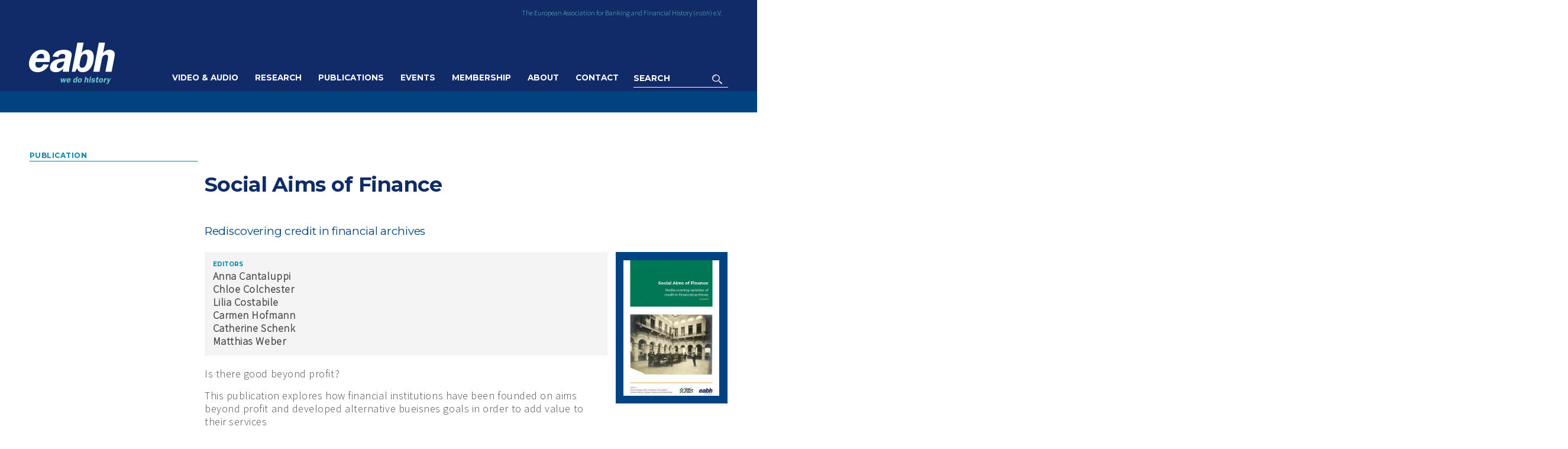

--- FILE ---
content_type: text/css
request_url: http://bankinghistory.org/wp-content/themes/eabh2/style.css
body_size: 11818
content:
/*!
Theme Name: EABH custom theme v2
Theme URI: http://www.armanios.co.uk
Description: EABH theme
Author: Andrew Armanios
Version: 2.0.0
Tags: custom, EABH
*/@import url(https://fonts.googleapis.com/css?family=Source+Sans+Pro:300,300italic|Montserrat:400,400i,700,700i&display=swap);*{margin:0;padding:0;outline:0}body{font-size:100%}a:active,a:hover{outline:0}a img{border:none}article,aside,details,figcaption,figure,footer,header,main,menu,nav,section{display:block}table{border-collapse:collapse;border-spacing:0}input,option,select{-webkit-appearance:none;border-radius:0;border:none}.alignleft{float:left;margin:0 10px 10px 0}.alignright{float:right;margin:0 0 10px 10px}.aligncenter{display:block;margin:20px auto}.alignnone{margin:20px auto!important;display:block;width:auto!important}@media only screen and (min-width:701px){.alignnone{margin:30px auto!important}}@media only screen and (min-width:901px){.alignnone{margin:40px auto!important}}.user_content #programme td,.user_content p{margin-bottom:10px;font:.75em "Source Sans Pro",Arial,Helvetica,sans-serif;font-weight:300;font-stretch:normal;line-height:1.2727272727em;color:#4c4c4e;vertical-align:top}.user_content #programme td.bold,.user_content p.bold{font-weight:700}.user_content .no_margin{margin-bottom:0}.user_content .margin_top{margin-top:25px}.user_content a:not(.btn_more){color:#102b67}.user_content a:not(.btn_more):hover{color:#0084ab}.user_content img{height:auto!important}.user_content table{table-layout:fixed}.user_content th{text-align:left}.user_content blockquote{padding:0 10px}.user_content ol,.user_content ul{margin:10px 0}.user_content li{margin-bottom:5px;font:.75em "Source Sans Pro",Arial,Helvetica,sans-serif;font-weight:300;font-stretch:normal;line-height:1.2727272727em;color:#4c4c4e}.user_content ol li,.user_content ul li{margin-left:17px}.user_content strong{font-weight:700}.user_content em{font-style:italic}.user_content del{text-decoration:line-through}@media only screen and (min-width:701px){.user_content #programme td,.user_content li,.user_content p{font-size:.8125em;line-height:1.1538461538em}}@media only screen and (min-width:1151px){.user_content #programme td,.user_content li,.user_content p{margin-bottom:15px;font-size:1.125em;line-height:1.2222222222em;letter-spacing:.03em}.user_content li{margin-bottom:5px}}.norm_heads h1{margin-bottom:15px;font:1.25em Montserrat,Arial,Helvetica,sans-serif;font-weight:700;font-stretch:normal;line-height:1.1em;letter-spacing:-.02em;color:#102c68}.norm_heads h2{margin-top:25px;margin-bottom:10px;font:1.125em Montserrat,Arial,Helvetica,sans-serif;font-weight:700;font-stretch:normal;line-height:1.1111111111em;color:#004381}.norm_heads h3,.norm_heads th{margin-top:15px;margin-bottom:3px;font:.875em Montserrat,Arial,Helvetica,sans-serif;font-weight:400;font-stretch:normal;line-height:1.1428571429em;letter-spacing:-.015em;color:#004381}.norm_heads th{margin-bottom:0;font-weight:700}@media only screen and (min-width:701px){.norm_heads h1{margin-bottom:30px;font-size:1.5em;line-height:1.0833333333em}.norm_heads h2{margin-top:30px;font-size:1.25em}.norm_heads h3{margin-bottom:5px;font-size:.875em}}@media only screen and (min-width:1151px){.norm_heads h1{margin-bottom:50px;font-size:2.1875em;line-height:1.0571428571em}.norm_heads h2{margin-top:40px;margin-bottom:15px;font-size:1.6875em;line-height:1.1111111111em}.norm_heads h3,.norm_heads th{margin-top:20px;font-size:1.1875em}.norm_heads th{margin-bottom:0}}.smaller_heads h1{margin-bottom:15px;font:1.25em Montserrat,Arial,Helvetica,sans-serif;font-weight:700;font-stretch:normal;line-height:1.1em;letter-spacing:-.02em;color:#102c68}.smaller_heads h2{margin-top:25px;margin-bottom:10px;font:1em Montserrat,Arial,Helvetica,sans-serif;font-weight:700;font-stretch:normal;line-height:1.125em;color:#004381}.smaller_heads h3,.smaller_heads th{margin-top:15px;margin-bottom:3px;font:.75em Montserrat,Arial,Helvetica,sans-serif;font-weight:400;font-stretch:normal;line-height:1.1666666667em;letter-spacing:-.015em;color:#004381}.smaller_heads th{margin-bottom:0;font-weight:700}@media only screen and (min-width:701px){.smaller_heads h1{margin-bottom:30px;font-size:1.5em;line-height:1.0833333333em}.smaller_heads h2{margin-top:30px;font-size:1.125em}.smaller_heads h3{margin-bottom:5px;font-size:.8125em}}@media only screen and (min-width:1151px){.smaller_heads h1{margin-bottom:50px;font-size:2.1875em;line-height:1.0571428571em}.smaller_heads h2{margin-top:40px;margin-bottom:15px;font-size:1.4375em;line-height:1.1739130435em}.smaller_heads h3,.smaller_heads th{margin-top:20px;font-size:1em}.smaller_heads th{margin-bottom:0}}body,html{min-height:100%;overflow-x:hidden}a{text-decoration:none;-webkit-transition-duration:.4s;-moz-transition-duration:.4s;-o-transition-duration:.4s;transition-duration:.4s}img{max-width:100%}form:after,form:before{width:100%;height:0;content:none;content:"";display:table;clear:both}h4{margin:20px 0 3px;font:.625em Montserrat,Arial,Helvetica,sans-serif;font-weight:700;font-stretch:normal;text-transform:uppercase;color:#0085ac;position:relative}h4:first-child{margin-top:0}.rule{padding-top:20px}.rule:after{width:110%;height:3px;display:block;content:none;content:'';position:absolute;top:0;left:-5%;background:#fff}h6{padding-bottom:2px;margin-bottom:10px;font:.625em Montserrat,Arial,Helvetica,sans-serif;font-weight:700;font-stretch:normal;text-transform:uppercase;letter-spacing:.04em;color:#0085ac;border-bottom:solid 1px #0085ac}@media only screen and (min-width:1151px){h6{font-size:.75em}}@media only screen and (min-width:701px){h6{margin-bottom:15px}#f_pub h6,#single_event h6,#wip h6,.l_col h6,.l_padded h6{width:24.4648318043%}}@media only screen and (min-width:901px){h6{margin-bottom:20px}#f_pub h6,#single_event h6,#wip h6,.l_padded h6{width:24.0677966102%}.l_col h6{width:36.4102564103%}}td:first-child{padding:1px 10px 2px 0}@media only screen and (min-width:701px){td:first-child{padding-right:15px}}@media only screen and (min-width:901px){td:first-child{padding-right:20px}}header{width:100%;min-height:92px;position:relative;background:#102b67;-webkit-transition-duration:.4s;-moz-transition-duration:.4s;-o-transition-duration:.4s;transition-duration:.4s}header:after{width:100%;height:12px;display:block;content:none;content:'';position:absolute;top:80px;left:0;background:#004381;z-index:10;-webkit-transition-duration:.4s;-moz-transition-duration:.4s;-o-transition-duration:.4s;transition-duration:.4s}header div{max-width:1180px;min-height:92px;padding:0 3%;margin:0 auto;position:relative;-webkit-transition-duration:.4s;-moz-transition-duration:.4s;-o-transition-duration:.4s;transition-duration:.4s}@media only screen and (min-width:701px){header{min-height:92px}header:after{top:92px;height:14px}header div{min-height:92px}}@media only screen and (min-width:1151px){header{height:190px}header:after{top:154px;height:36px}header div{height:154px}}@media only screen and (max-width:1150px){.search{background:#004381}}nav{width:100%;max-height:0;padding-top:55px;overflow:hidden;opacity:0;z-index:1000;-webkit-transition-duration:.4s;-moz-transition-duration:.4s;-o-transition-duration:.4s;transition-duration:.4s}.open nav{max-height:500px;padding-top:92px;opacity:1}@media only screen and (min-width:701px){nav{padding-top:106px}}@media only screen and (min-width:1151px){nav{width:auto;max-height:80px;padding-top:0!important;position:absolute;top:110px;right:210px;overflow:visible;opacity:1}}@media only screen and (min-width:1351px){nav{right:260px}}#main_nav{padding:20px 0;background:#102b67}#main_nav li{width:100%;min-height:38px;margin-top:2px;display:block;-webkit-transition-duration:.4s;-moz-transition-duration:.4s;-o-transition-duration:.4s;transition-duration:.4s}#main_nav .menu ul{max-height:0;overflow:hidden;-webkit-transition-duration:.4s;-moz-transition-duration:.4s;-o-transition-duration:.4s;transition-duration:.4s}#main_nav .menu ul a{background:#004381}#main_nav a{height:38px;padding-right:68px;display:block;position:relative;font:1em Montserrat,Arial,Helvetica,sans-serif;font-weight:700;font-stretch:normal;line-height:2.375em;text-align:right;text-transform:uppercase;color:#fff}#main_nav a:hover{background:#004381}#main_nav a.selected{color:#64c7cf}#main_nav a.parent:after{width:12px;height:12px;display:block;content:none;content:'';position:absolute;top:13px;right:27px;background:url(gfx/EABH-UI-icons-v2.png) -80px -208px;background-size:245px auto;-webkit-transition-duration:.4s;-moz-transition-duration:.4s;-o-transition-duration:.4s;transition-duration:.4s}@media only screen and (max-width:1150px){#main_nav .menu.open{background:#004381}#main_nav .menu.open .parent:after{background-position:-80px -196px}#main_nav .menu.open ul{max-height:210px}#main_nav .menu.open ul a{background:#184680}}@media only screen and (min-width:1151px){#main_nav{padding:0}#main_nav li{width:auto;min-height:44px;margin:0 0 0 4px;float:left}#main_nav .menu{position:relative}#main_nav .menu:hover ul{display:block;opacity:1}#main_nav .menu ul{width:650px;max-height:36px;padding:0 5px;position:absolute;top:44px;left:-9px;opacity:0;display:none;-webkit-transition-duration:.4s;-moz-transition-duration:.4s;-o-transition-duration:.4s;transition-duration:.4s}#main_nav .menu ul a{height:36px;display:block;font-size:.75em;background:#184680}#main_nav .menu ul a.selected,#main_nav .menu ul a:hover{color:#64c7cf}#main_nav a{height:44px;padding:0 12px;font-size:.84375em;line-height:3.1428571429em}#main_nav a.selected,#main_nav a:hover{color:#fff;background:#184680}#main_nav a.parent.selected+ul{opacity:1}#main_nav a.parent:after{display:none}}@media only screen and (min-width:1351px){#main_nav a{padding:0 14px}}@media only screen and (min-width:1151px){.menu li:first-child{display:none!important}}#logo{width:82px;height:39px;display:block;position:absolute;top:32px;left:3%;background:url(gfx/EABH-UI-icons-v2.png);background-size:245px auto;text-indent:-10000px}#logo:hover{opacity:.8}@media only screen and (max-width:1150px){.search #logo{left:-110%}}@media only screen and (min-width:701px){#logo{width:103px;height:49px;top:35px;background-position:0 -41px}}@media only screen and (min-width:1151px){#logo{width:145px;height:70px;top:72px;background-position:0 -92px}}#btn_nav{width:40px;height:40px;display:block;position:absolute;top:40px;right:3%;background:url(gfx/EABH-UI-icons-v2.png) -40px -236px;background-size:245px auto;text-indent:-10000px}#btn_nav:hover{background-color:#004381}.open #btn_nav{background-position:-40px -196px}@media only screen and (min-width:701px){#btn_nav{top:52px}}@media only screen and (max-width:1150px){.search #btn_nav{right:-110%}}@media only screen and (min-width:1151px){#btn_nav{right:-110%}}#btn_search{width:40px;height:40px;margin-right:45px;display:block;position:absolute;right:3%;top:40px;text-indent:-10000px;background:url(gfx/EABH-UI-icons-v2.png) 0 -222px no-repeat;background-size:245px auto;cursor:pointer;border:none;z-index:100;-webkit-transition-duration:.4s;-moz-transition-duration:.4s;-o-transition-duration:.4s;transition-duration:.4s}#btn_search:hover{background-color:#004381}@media only screen and (min-width:701px){#btn_search{top:52px}}@media only screen and (max-width:1150px){.search #btn_search{width:44px;height:106px;margin-right:0;right:0;top:0;background-position:1px -187px}.search #btn_search:hover{background-color:#102b67}}@media only screen and (max-width:700px){.search #btn_search{height:92px;background-position:1px -194px}}@media only screen and (min-width:1151px){#btn_search{margin-right:0;top:114px}}#btn_exit_search{width:40px;height:92px;display:block;position:absolute;left:-110%;top:0;text-indent:-10000px;background:url(gfx/EABH-UI-icons-v2.png) -126px -196px;background-size:245px auto;z-index:100;-webkit-transition-duration:.4s;-moz-transition-duration:.4s;-o-transition-duration:.4s;transition-duration:.4s}#btn_exit_search:hover{background-color:#102b67}@media only screen and (max-width:1150px){.search #btn_exit_search{left:0}}@media only screen and (min-width:701px){.search #btn_exit_search{height:106px;background-position:-126px -190px}}#s_holder{min-height:0;height:92px;padding:0 50px;position:absolute;top:-95px;left:0;right:0;margin:auto}@media only screen and (max-width:1150px){.search #s_holder{top:0}}@media only screen and (min-width:701px){#s_holder{height:106px}}@media only screen and (min-width:1151px){#s_holder{width:120px;height:32px;padding:0 40px 0 0;top:115px;left:auto;right:3%;border-bottom:solid 1px #fff}}@media only screen and (min-width:1351px){#s_holder{width:170px}}#s{width:100%;height:92px;display:block;font:.9375em Montserrat,Arial,Helvetica,sans-serif;font-weight:700;font-stretch:normal;color:#fff;background:0 0;z-index:100;-webkit-transition-duration:.4s;-moz-transition-duration:.4s;-o-transition-duration:.4s;transition-duration:.4s}#s::-webkit-input-placeholder{color:#fff}#s:-moz-placeholder{color:#fff;opacity:1}#s::-moz-placeholder{color:#fff;opacity:1}#s:-ms-input-placeholder{color:#fff;opacity:1}#s::-webkit-input-placeholder{color:#fff;opacity:1}@media only screen and (min-width:481px){#s{font-size:1.125em}}@media only screen and (min-width:701px){#s{height:106px}}@media only screen and (min-width:901px){#s{font-size:1.25em}}@media only screen and (min-width:1151px){#s{height:34px;font-size:.875em}}#slogan{width:195px;margin-right:10px;position:absolute;top:7px;right:3%;font:.6875em "Source Sans Pro",Arial,Helvetica,sans-serif;font-weight:300;font-stretch:normal;line-height:1.0909090909em;text-align:right;color:#64c7cf;-webkit-transition-duration:.4s;-moz-transition-duration:.4s;-o-transition-duration:.4s;transition-duration:.4s}@media only screen and (max-width:1150px){.search #slogan{top:-200px}}@media only screen and (min-width:481px){#slogan{width:500px;top:10px}}@media only screen and (min-width:701px){#slogan{top:15px;font-size:.75em}}footer{background:#102b67}footer h2{margin-bottom:15px;font:.9375em "Source Sans Pro",Arial,Helvetica,sans-serif;font-weight:300;font-stretch:normal;color:#fff}footer p{font:.75em "Source Sans Pro",Arial,Helvetica,sans-serif;font-weight:300;font-stretch:normal;color:#fff}footer a{color:#fff}footer a:hover{color:#64c7cf}@media only screen and (min-width:701px){footer h2{font-size:1.0625em}footer p{font-size:.8125em}}.margin_top{margin-top:20px}@media only screen and (min-width:701px){.margin_top{margin-top:0}}#footer_wrapper{max-width:1180px;padding:3%;margin:0 auto;position:relative}@media only screen and (min-width:1151px){#footer_wrapper{padding:2% 3%}}@media only screen and (min-width:701px){#footer_table{width:70%;margin-bottom:25px}}@media only screen and (min-width:1151px){#footer_table{width:60%}}#footer_social{margin:25px 0}@media only screen and (min-width:701px){#footer_social{margin:0;position:absolute;top:16%;right:3%}}#footer_links{height:115px;display:flex;flex-direction:column;flex-wrap:wrap}#footer_links li{height:16px;padding-left:10px;list-style:none;border-left:1px solid #004381}#footer_links a{font:.6875em Montserrat,Arial,Helvetica,sans-serif;font-weight:700;font-stretch:normal;text-transform:uppercase}@media only screen and (min-width:701px){#footer_links{height:75px}}@media only screen and (min-width:901px){#footer_links{height:45px}}.foot_links_thin{font-weight:400!important;text-transform:none!important}#credit{margin:15px 0 0;display:block}@media only screen and (min-width:901px){#credit{margin:0;float:right}}.clear:after,.clear:before{width:100%;height:0;content:none;content:"";display:table;clear:both}#f_img{margin-bottom:28px}#f_img figure{padding:5% 3%;margin-top:3%;display:flex;flex-direction:column}#f_img img{width:100%;height:100%;max-height:310px;display:block}#f_img figcaption{margin-top:30px;font:1.125em Montserrat,Arial,Helvetica,sans-serif;font-weight:700;font-stretch:normal;line-height:1.2222222222em;color:#fff}@media only screen and (min-width:701px){#f_img{margin-top:18px}#f_img figure{margin-top:0;flex-direction:row;align-items:center}#f_img img{width:50%}#f_img figcaption{width:43%;padding-right:7%;margin-top:0;order:-1;font-size:1.625em}}@media only screen and (min-width:1151px){#f_img figure{padding:3% 50px}#f_img figcaption{width:48%;padding-right:2%;font-size:2em}}.grey_bg{background-color:#f4f4f4}.white_bg{background-color:#fff}.green_bg{background-color:#267b8a}.green2_bg{background-color:#2ccbae}.lblue_bg{background-color:#c5e6ed}.ocean_bg{background-color:#0085ac}.gold_bg{background-color:#f2b93c}.mint_bg{background-color:#64c7cf}.lmint_bg{background-color:#b1e8e8}.orange_bg{background-color:#ef4e58}.blue_bg{background-color:#51b0cc}.purple_bg{background-color:#784588}.corners_radius_big{border-radius:14px}.corners_radius_small{border-radius:7px}.corners_radius_small_top{border-radius:7px 7px 0 0}.corners_radius_small_bottom{border-radius:0 0 7px 7px}.white_txt{color:#fff!important;border-color:#fff}.ruled_h2 h2{padding-top:25px;border-top:solid 1px #dfe1e3}@media only screen and (min-width:701px){.ruled_h2 h2{padding-top:30px}}#popup{height:100%;overflow:hidden}#shade{width:100%;height:0%;position:fixed;top:0;left:0;overflow-y:scroll;background-color:#f4f4f4;background-color:rgba(244,244,244,.8);z-index:100000;opacity:0;transition:opacity .4s ease 0s,height 0s ease .5s}#shade.open{height:100%;opacity:1;transition:opacity .4s ease 0s,height 0s ease 0s}#shade.loading{background-image:url(gfx/loader.gif);background-position:center center;background-repeat:no-repeat}#shade.purple{background-color:#3a1144}#shade #single_event{background:#fff;border-radius:15px}@media only screen and (min-width:481px){#shade{width:92%;padding:0 4%}#shade #single_event{margin:4% 0}}@media only screen and (min-width:701px){#shade{width:90%;padding:0 5%}#shade #single_event{margin:5% auto}}@media only screen and (min-width:901px){#shade{width:86%;padding:0 7%}#shade #single_event{margin:7% auto}}#close_holder{margin-bottom:20px}#close_holder:after,#close_holder:before{width:100%;height:0;content:none;content:"";display:table;clear:both}@media only screen and (min-width:481px){#close_holder{margin-bottom:0}}#btn_close{width:40px;height:40px;display:block;background:#808890 url(gfx/EABH-UI-icons-v2.png) -40px -196px;background-size:245px auto;text-indent:-10000px;float:right}#btn_close:hover{background-color:#004381}.pin{position:relative}@media only screen and (min-width:701px){.pin:before{width:98px;padding-top:150px;display:block;position:absolute;top:-10px;right:0;font:.45em Montserrat,Arial,Helvetica,sans-serif;font-weight:700;font-stretch:normal;text-align:center;text-transform:uppercase;letter-spacing:.02em;color:#808890;content:attr(data-country);background:url(gfx/EABH-UI-icons-v2.png) -147px 0;background-size:245px auto}.pin:after{width:66px;height:66px;display:block;content:none;content:'';position:absolute;top:5px;right:15px;background:red;-moz-border-radius:50%;-webkit-border-radius:50%;border-radius:50%;background-image:url(gfx/flags2.gif);background-size:66px auto}}@media only screen and (min-width:701px){.pin:before{font-size:.375em}}@media only screen and (min-width:1151px){.pin:before{font-size:.2571428571em}}@media only screen and (min-width:701px){.far_right:before{right:-27%}.far_right:after{right:-23.5%}}@media only screen and (min-width:1151px){.far_right:before{right:-28%}.far_right:after{right:-25.2%}}.AT:after{background-position:0 0}.BE:after{background-position:0 -67px}.BG:after{background-position:0 -134px}.HR:after{background-position:0 -201px}.CY:after{background-position:0 -268px}.CZ:after{background-position:0 -335px}.DK:after{background-position:0 -402px}.EE:after{background-position:0 -469px}.FI:after{background-position:0 -536px}.FR:after{background-position:0 -603px}.DE:after{background-position:0 -670px}.GR:after{background-position:0 -737px}.HU:after{background-position:0 -804px}.IS:after{background-position:0 -871px}.IE:after{background-position:0 -938px}.IT:after{background-position:0 -1005px}.LV:after{background-position:0 -1072px}.LT:after{background-position:0 -1139px}.LU:after{background-position:0 -1206px}.MT:after{background-position:0 -1273px}.MC:after{background-position:0 -1340px}.NL:after{background-position:0 -1407px}.NO:after{background-position:0 -1474px}.PO:after{background-position:0 -1541px}.PT:after{background-position:0 -1608px}.RO:after{background-position:0 -1675px}.RU:after{background-position:0 -1742px}.ES:after{background-position:0 -1809px}.SI:after{background-position:0 -1876px}.SK:after{background-position:0 -1943px}.SE:after{background-position:0 -2010px}.CH:after{background-position:0 -2077px}.TR:after{background-position:0 -2144px}.UA:after{background-position:0 -2211px}.GB:after{background-position:0 -2278px}.US:after{background-position:0 -2345px}.CA:after{background-position:0 -2412px}#pubs_grid{margin-top:25px;display:grid;grid-template-columns:repeat(auto-fill,minmax(290px,1fr));grid-gap:20px}@media only screen and (min-width:701px){#pubs_grid{padding-left:8.7155963303%;grid-template-columns:repeat(auto-fill,minmax(310px,1fr));grid-gap:30px}}@media only screen and (min-width:1151px){#pubs_grid{padding-left:25.0847457627%;grid-gap:30px 50px}}.pub_grid_item{padding-top:15px;display:grid;grid-template-columns:1fr 70px;grid-gap:20px;border-top:solid 1px #dfe1e3}.pub_grid_item h3{margin-top:0!important;font-weight:700!important}.pub_grid_item img{display:block}.pub_grid_item a{margin-top:auto;align-self:start;font-size:70%}@media only screen and (min-width:701px){.pub_grid_item{padding-top:0;padding-bottom:30px;grid-template-columns:1fr 90px;grid-gap:30px;border-top:none;border-bottom:solid 1px #dfe1e3}.pub_grid_item:first-child,.pub_grid_item:nth-child(2){padding-top:30px;border-top:solid 1px #dfe1e3}}.pub_grid_item_txt{display:flex;flex-direction:column}.full_col{max-width:1180px;padding:0 3%;margin:0 auto}.full_col:after,.full_col:before{width:100%;height:0;content:none;content:"";display:table;clear:both}.l_col{margin-bottom:3%}.l_col:after,.l_col:before{width:100%;height:0;content:none;content:"";display:table;clear:both}.l_col h1,.l_col h2,.l_col h3,.l_col h4,.l_col h5,.l_col ol,.l_col p,.l_col ul{padding-right:1.5%;padding-left:1.5%}.l_col img{width:97%;margin:20px auto;display:block}@media only screen and (min-width:701px){.l_col h1,.l_col h2,.l_col h3,.l_col h4,.l_col h5,.l_col ol,.l_col p,.l_col ul{padding-right:auto;padding-left:17.6923076923%}.l_col img{width:82.3076923077%;margin:30px auto 30px 17.6923076923%}}@media only screen and (min-width:901px){.l_col{width:64.406779661%;float:left}.l_col h1,.l_col h2,.l_col h3,.l_col h4,.l_col h5,.l_col ol,.l_col p,.l_col ul{padding-left:12.4358974359%}.l_col img{width:87.5641025641%;margin-left:12.4358974359%}}.r_col{padding:1% 4%;margin-bottom:3%}.r_col:after,.r_col:before{width:100%;height:0;content:none;content:"";display:table;clear:both}@media only screen and (min-width:701px){.r_col{padding:1% 3%}}@media only screen and (min-width:901px){.r_col{width:27.5423728814%;padding:0 2.5423728814% 2%;float:right}}.l_padded #frm_bulletin_subscribe,.l_padded h1,.l_padded h2,.l_padded h3,.l_padded h4,.l_padded h5,.l_padded ol,.l_padded p,.l_padded ul{padding-right:1.5%;padding-left:1.5%}@media only screen and (min-width:701px){.l_padded #frm_bulletin_subscribe,.l_padded h1,.l_padded h2,.l_padded h3,.l_padded h4,.l_padded h5,.l_padded ol,.l_padded p,.l_padded ul{padding-right:auto;padding-left:17.5840978593%}}@media only screen and (min-width:901px){.l_padded #frm_bulletin_subscribe,.l_padded h1,.l_padded h2,.l_padded h3,.l_padded h4,.l_padded h5,.l_padded ol,.l_padded p,.l_padded ul{padding-left:25.0847457627%}}.r_padded{padding-top:20px;margin-bottom:20px}.r_padded:after,.r_padded:before{width:100%;height:0;content:none;content:"";display:table;clear:both}.r_padded:after{width:97%;border-top:solid 1px #dfe1e3;position:relative;bottom:-20px;left:1.5%}.r_padded.event:after{display:none}h6+.r_padded{padding-top:0}@media only screen and (min-width:701px){.r_padded{padding-top:25px;padding-left:17.5840978593%;margin-bottom:15px}.r_padded:after{width:77%;bottom:-25px;left:0}.r_padded.event:last-child:after{display:none}.r_padded.event:after{display:block}.r_padded h1,.r_padded h2,.r_padded h3,.r_padded h4,.r_padded h5,.r_padded ol,.r_padded p,.r_padded ul{padding-left:0;padding-right:22.9357798165%}.r_padded h6{width:29%;position:relative;left:-21%}}@media only screen and (min-width:901px){.r_padded{padding-top:45px;padding-left:25.0847457627%;margin-bottom:60px}.r_padded:after{bottom:-45px;left:0}.r_padded h6{width:32.5%;left:-33.5%}}.btn_more{min-width:160px;min-height:28px;padding:7px 20px 6px;margin-top:10px;margin-right:5px;display:inline-block;font:.8333333333em Montserrat,Arial,Helvetica,sans-serif;font-weight:700;font-stretch:normal;line-height:1.3em;letter-spacing:.02em;text-align:center;text-transform:uppercase;color:#f2b93c;border:solid 1px #f2b93c;border-radius:7px;-moz-box-sizing:border-box;-webkit-box-sizing:border-box;box-sizing:border-box}.btn_more:hover{background:#f2b93c;color:#fff}@media only screen and (min-width:701px){.btn_more{font-size:.7692307692em}}@media only screen and (min-width:1151px){.btn_more{font-size:.7142857143em}}.btn_more_blue{color:#004381;border-color:#004381}.btn_more_blue:hover{background:#004381}.btn_more_purple{color:#3a1144;border-color:#3a1144}.btn_more_purple:hover{background:#3a1144}.btn_more_pale_blue{color:#90a6b8;border-color:#90a6b8}.btn_more_pale_blue:hover{background:#90a6b8}.btn_more_white{color:#fff;border-color:#fff}.btn_more_white:hover{color:#0085ac;background:#fff}.btn_more_mint{color:#fff;border-color:#64c7cf}.btn_more_mint:hover{background:#64c7cf}.ex_link{background:#267b8a}.ex_link:hover{background:#006375}.margin_right{margin-right:10px}#btn_pg_pubs{margin-top:20px;background:#004381}#btn_pg_pubs:hover{background:#0084ab}@media only screen and (min-width:701px){#btn_pg_pubs{margin-top:40px}}@media only screen and (min-width:901px){#btn_pg_pubs{margin-top:20px}}.link_more{display:inline-block;font-weight:700;color:#102b67!important}.link_more:hover{color:#0084ab!important}.link_more_arrow::after{width:10px;height:11px;margin-left:8px;display:inline-block;content:'';position:relative;background:url(gfx/EABH-UI-icons-v2.png) -178px -241px;background-size:245px auto}.link_more_arrow_l{margin-top:35px}.link_more_arrow_l::before{width:10px;height:11px;margin-right:8px;display:inline-block;content:'';position:relative;background:url(gfx/EABH-UI-icons-v2.png) -168px -241px;background-size:245px auto}.btn_cta{height:38px;margin-top:10px;display:inline-block;position:relative;font:.6875em Montserrat,Arial,Helvetica,sans-serif;font-weight:700;font-stretch:normal;line-height:3.4545454545em;letter-spacing:.02em;text-transform:uppercase;color:#f2b93c!important}.btn_cta::after,.btn_cta::before{width:35px;max-width:100%;height:1px;display:block;content:'';position:absolute;top:0;left:0;background:#f2b93c;-webkit-transition-duration:.4s;-moz-transition-duration:.4s;-o-transition-duration:.4s;transition-duration:.4s}.btn_cta::after{top:auto;bottom:0}.btn_cta:hover::after,.btn_cta:hover::before{width:100%}.l_padded>.btn_cta{margin-left:1.5%}@media only screen and (min-width:701px){.l_padded>.btn_cta{margin-left:17.5840978593%}}@media only screen and (min-width:901px){.l_padded>.btn_cta{margin-left:25.0847457627%}}#btn_papers{margin-bottom:30px;background:#0084ab}#btn_papers:hover{background:#097090}@media only screen and (min-width:701px){#btn_papers{margin-bottom:40px}}@media only screen and (min-width:901px){#btn_papers{margin-bottom:70px}}.social_btns li{width:32px;height:32px;margin-left:6px;display:inline-block}.social_btns li:first-child{margin:0}.btn_social{width:32px;height:32px;display:block;text-indent:-10000px;background-image:url(gfx/EABH-UI-icons-v2.png);background-color:#0084ab;background-size:245px auto;-moz-border-radius:50%;-webkit-border-radius:50%;border-radius:50%}.btn_social:hover{background-color:#097090}.flickr{background-position:0 -164px}.youtube{background-position:-32px -164px}.twit{background-position:-64px -164px}.mail{background-position:-96px -164px}.linkedin{background-position:-128px -164px}.fb{background-position:-160px -164px}.gplus{background-position:-192px -164px}.issuu{background-position:-81px -229px}.error{margin-bottom:10px;display:none;font-weight:700!important;color:#ef4e58!important}.show_error{display:block}.input{width:54.5454545455%;height:28px;padding:0 2.1818181818%;display:block;float:left;font:.75em "Source Sans Pro",Arial,Helvetica,sans-serif;font-weight:300;font-stretch:normal;line-height:1.5625em;color:#fff;background:#004381}.input::-webkit-input-placeholder{color:#fff}.input:-moz-placeholder{color:#fff;opacity:1}.input::-moz-placeholder{color:#fff;opacity:1}.input:-ms-input-placeholder{color:#fff;opacity:1}.input::-webkit-input-placeholder{color:#fff;opacity:1}@media only screen and (min-width:701px){.input{font-size:.8125em}}.btn_submit{width:23.6363636364%;height:28px;display:block;float:left;font:.625em Montserrat,Arial,Helvetica,sans-serif;font-weight:700;font-stretch:normal;text-transform:uppercase;line-height:1.8125em;color:#fff;background:#0084ab;cursor:pointer;-webkit-transition-duration:.4s;-moz-transition-duration:.4s;-o-transition-duration:.4s;transition-duration:.4s}.btn_submit:hover{background:#097090}.btn_submit[disabled]{background:#097090;cursor:default}@media only screen and (min-width:701px){.btn_submit{font-size:.6875em}}#frm_password{margin-bottom:25px}#frm_password .input{color:#4c4c4e;background:#f4f4f4}#frm_password #btn_download{background:#808890}#frm_password #btn_download:hover{background:#004381}@media only screen and (min-width:701px){#frm_password{margin-bottom:30px}}@media only screen and (min-width:901px){#frm_password{margin-bottom:40px}}#home_banner_wrap{background:#b1e8e8}#home_banner{padding:25px 0;display:flex;flex-direction:column}#home_banner img{width:100%;height:100%;max-height:310px;display:block}@media only screen and (min-width:701px){#home_banner{flex-direction:row;align-items:center}#home_banner img{width:50%}#home_banner div{width:43%;padding-right:7%;margin-top:0;order:-1}}@media only screen and (min-width:1151px){#home_banner{padding:65px 0}#home_banner img{width:47%;margin-left:auto}#home_banner div{padding-right:0}}#home_subtitle{margin-top:20px;font:1em Montserrat,Arial,Helvetica,sans-serif;font-weight:400;font-stretch:normal;color:#ea9206}@media only screen and (min-width:1151px){#home_subtitle{margin-top:0;font-size:2.125em}}#home_title{margin-top:22px;font:1.125em Montserrat,Arial,Helvetica,sans-serif;font-weight:700;font-stretch:normal;line-height:1.2222222222em;color:#102c68}@media only screen and (min-width:1151px){#home_title{margin-top:40px;font-size:2.125em}}#home_intro{margin-top:22px;font:.8125em "Source Sans Pro",Arial,Helvetica,sans-serif;font-weight:300;font-stretch:normal;color:#4c4c4e}@media only screen and (min-width:1151px){#home_intro{margin-top:40px;font-size:1.375em}}#home_circles:after,#home_circles:before{width:100%;height:0;content:none;content:"";display:table;clear:both}#home_circles>div{width:85%;height:0;padding-top:85%;margin:15px auto;position:relative;text-align:center;border:solid 1px #0085ac;-moz-border-radius:50%;-webkit-border-radius:50%;border-radius:50%;-moz-box-sizing:border-box;-webkit-box-sizing:border-box;box-sizing:border-box}#home_circles>div>div{width:85%;height:100%;position:absolute;top:0;left:7.5%}#home_circles>div>div>div{height:100%;display:table;vertical-align:middle}#home_circles>div>div>div>div{height:100%;display:table-cell;vertical-align:middle}#home_circles h2{margin-bottom:10px;font:.6875em Montserrat,Arial,Helvetica,sans-serif;font-weight:700;font-stretch:normal;text-transform:uppercase;color:#004381}#home_circles p{font:.6875em "Source Sans Pro",Arial,Helvetica,sans-serif;font-weight:300;font-stretch:normal;line-height:1.0909090909em;letter-spacing:.03em;color:#4c4c4e}#home_circles .btn_cta{margin-top:15px;height:26px}#home_circles .btn_cta:after,#home_circles .btn_cta:before{margin:auto;right:0}@media only screen and (min-width:701px){#home_circles{margin:30px auto}#home_circles>div{width:31%;padding-top:31%;margin:0 0 0 3.5%;float:left}#home_circles>div:first-child{margin:0}#home_circles>div>div{width:80%;left:10%}#home_circles h2{font-size:.75em}#home_circles p{font-size:.8125em}#home_circles .btn_cta{height:32px;margin-top:25px}}@media only screen and (min-width:901px){#home_circles p{font-size:1.0625em}#home_circles .btn_cta{height:38px}}@media only screen and (min-width:1151px){#home_circles h2{margin-bottom:15px;font-size:1em}#home_circles p{font-size:1.1875em;line-height:1.1578947368em}#home_circles .btn_cta{height:45px;margin-top:35px}}#home_video2{background:#3a1144}#home_video2 .full_col{padding-top:6%;padding-bottom:3%}#home_video2 h6{color:#fff;border-color:#fff}@media only screen and (min-width:701px){#home_video2 .full_col{padding-top:3%}}#grd_home_video{margin:30px 0;display:grid;grid-template-columns:repeat(auto-fill,minmax(270px,1fr));grid-gap:40px}@media only screen and (min-width:701px){#grd_home_video{margin:40px 0}}.home_video_item h2,.home_video_item h3,.home_video_item p{color:#fff}.grd_video_audio .home_video_item h2,.grd_video_audio .home_video_item h3{color:#102c68}.grd_video_audio .home_video_item p{color:#4c4c4e}.home_video_item h2{margin-top:15px;margin-bottom:5px}.home_video_item h3{margin-top:0;margin-bottom:10px}@media only screen and (min-width:1151px){.home_video_item h2{margin-top:30px;margin-bottom:7px;font-size:1.1875em}.home_video_item h3{margin-bottom:25px}}.home_video_yt{display:block;position:relative;box-sizing:border-box;border:solid 5px #fff;border-radius:5px}.grd_video_audio .home_video_yt{border:none}.home_video_yt::before{width:45px;height:30px;margin:auto;display:block;content:'';position:absolute;top:0;left:0;bottom:0;right:0;background:#000;opacity:.8;border-radius:5px;-webkit-transition-duration:.4s;-moz-transition-duration:.4s;-o-transition-duration:.4s;transition-duration:.4s}.home_video_yt::after{width:0;height:0;margin:auto;display:block;content:'';position:absolute;top:0;left:0;bottom:0;right:0;border-style:solid;border-width:7.5px 0 7.5px 13px;border-color:transparent transparent transparent #fff}.home_video_yt:hover::before{background:#ef4e58;opacity:1}.home_video_yt img{display:block;aspect-ratio:1.77/1}.media_popup{width:96%;height:0;padding-top:54%;margin:auto;position:fixed;top:0;left:0;right:0;bottom:0;background:#fff;z-index:10010;-moz-box-sizing:border-box;-webkit-box-sizing:border-box;box-sizing:border-box;border:solid 4px #fff;border-radius:5px}.media_popup iframe{width:100%;height:100%;position:absolute;top:0;left:0;-moz-box-sizing:border-box;-webkit-box-sizing:border-box;box-sizing:border-box}.media_popup #btn_close{position:absolute;top:-50px;right:0;background:0 0}.media_popup #btn_close::after,.media_popup #btn_close::before{width:25px;height:2px;margin:auto;display:block;content:'';position:absolute;top:0;left:0;bottom:0;right:0;background:#fff;transform:rotate(45deg);-webkit-transition-duration:.4s;-moz-transition-duration:.4s;-o-transition-duration:.4s;transition-duration:.4s}.media_popup #btn_close::after{transform:rotate(-45deg)}.media_popup #btn_close:hover::after,.media_popup #btn_close:hover::before{background:#ef4e58}@media only screen and (min-width:481px){.media_popup{width:92%;padding-top:51.75%}}@media only screen and (min-width:701px){.media_popup{width:70%;padding-top:39.37%}.media_popup p{padding:35px 0}}#anchor_popup{height:106px;padding-top:0}@media only screen and (min-width:1110px){#anchor_popup{height:168px}}#home_cols{max-width:1180px;padding:1% 0 3%;margin:0 auto;position:relative;background:#bad1dd}#home_cols:after,#home_cols:before{width:100%;height:0;content:none;content:"";display:table;clear:both}#home_cols:before{width:5000px;height:100%;margin-left:50%;display:block;content:none;content:'';position:absolute;top:0;left:-2500px;background:#bad1dd;z-index:-1}@media only screen and (min-width:901px){#home_cols{padding-left:3%;padding-right:3%}}.home_col{width:86%;padding:20px 4%;margin:2% auto 0;background:#fff}.home_col:after,.home_col:before{width:100%;height:0;content:none;content:"";display:table;clear:both}.home_col .pub_grid_item{width:95%}@media only screen and (min-width:481px){.home_col .pub_grid_item{width:100%}}@media only screen and (min-width:701px){.home_col{width:90%}.home_col #pubs_grid{padding-left:0;grid-template-columns:repeat(auto-fill,minmax(270px,1fr))}}@media only screen and (min-width:1151px){.home_col{width:auto}}@media only screen and (min-width:701px){#home_l_col{width:94%;padding:0 3%;margin:0 auto}#home_l_col .home_col{padding:5%}}@media only screen and (min-width:901px){#home_l_col{width:66.2711864407%;padding:0;float:left}#home_l_col .home_col{padding:3%}#home_l_col section:first-child{margin-top:3%}}#home_r_col{background:#267b8a}#home_r_col h2,#home_r_col h3,#home_r_col h6,#home_r_col p{color:#fff}#home_r_col h6{border-bottom-color:#fff}@media only screen and (min-width:701px){#home_r_col{width:88%;padding:3%;margin-left:auto;margin-right:auto}}@media only screen and (min-width:901px){#home_r_col{width:27.1186440678%;padding:2.7966101695%;float:right}#home_r_col h6{width:auto}}@media only screen and (min-width:701px){.home_half h1,.home_half h2,.home_half h3,.home_half h4,.home_half h5,.home_half li,.home_half p{width:47%}}.home_col_img{width:53.5714285714%;margin:20px auto;display:block;-moz-border-radius:50%;-webkit-border-radius:50%;border-radius:50%}@media only screen and (min-width:701px){.home_col_img{width:35%;margin-top:10px;float:right}}.home_pub{margin-top:30px}.home_pub:after,.home_pub:before{width:100%;height:0;content:none;content:"";display:table;clear:both}.home_pub img{width:31.4393939394%;margin-right:3%;display:block;float:left}.home_pub h1{margin:0 0 10px;font-size:.75em;line-height:1.1666666667em}.home_pub h2{margin:-10px 0 10px;font:.75em "Source Sans Pro",Arial,Helvetica,sans-serif;font-weight:300;font-stretch:normal;line-height:1.2727272727em;color:#4c4c4e}@media only screen and (min-width:701px){.home_pub{width:47%;margin-top:20px;float:left;clear:left}.home_pub:nth-of-type(even){float:right;clear:right}.home_pub h1{font-size:.8125em;line-height:1.1538461538em}.home_pub h2{font-size:.8125em;line-height:1.1538461538em}}@media only screen and (min-width:1151px){.home_pub h1{font-size:.9375em;line-height:1.1333333333em}.home_pub h2{font-size:.9375em;line-height:1.1333333333em}}.home_event{margin-top:12px;padding-top:12px;padding-bottom:2px;border-top:solid 1px #fff}.home_event img{margin-bottom:10px;display:block;border-radius:7px}h6+.home_event{padding-top:10px;border-top:none}.home_event h2{margin-top:0;font:1em Montserrat,Arial,Helvetica,sans-serif;font-weight:700;font-stretch:normal}.home_event .link_more{font-family:Montserrat,Arial,Helvetica,sans-serif!important;font-weight:400!important;color:#fff!important}.home_event .link_more:hover{color:#f2b93c!important}@media only screen and (min-width:701px){.home_event{width:47%;float:left;clear:left}.home_event:nth-of-type(2){border-top:none}.home_event:nth-of-type(even){float:right;clear:right}.home_event h2{margin-top:10px;margin-bottom:5px;font-size:1.3125em;line-height:1.1428571429em}}@media only screen and (min-width:901px){.home_event{width:auto;float:none!important;clear:none!important}.home_event:nth-of-type(2){border-top:solid 1px #fff}.home_event .link_more{font-size:.8125em}}.home_event_date{margin-top:20px;font-family:Montserrat,Arial,Helvetica,sans-serif!important}.home_event_date:after{top:-2px;right:3px;transform:scale(.35);transform-origin:top right}.home_event_date:before{top:-5px;transform:scale(.3);transform-origin:top right}@media only screen and (min-width:701px){.home_event_date:after{top:-17px}.home_event_date:before{top:-20px}}@media only screen and (min-width:901px){.home_event_date{font-size:.9375em!important}.home_event_date:after{top:-2px}.home_event_date:before{top:-5px}}.home_event_loc{font-family:Montserrat,Arial,Helvetica,sans-serif!important}@media only screen and (min-width:901px){.home_event_loc{font-size:.9375em!important}}#btn_events:after,#btn_events:before{width:100%;height:0;content:none;content:"";display:table;clear:both}@media only screen and (min-width:701px){#btn_events{width:47%}}@media only screen and (min-width:901px){#btn_events{width:auto}}#home_signup{background:#004381}#home_signup h6{color:#fff;border-color:#fff}#home_signup h2,#home_signup p{color:#fff}#home_signup h2{margin-top:0}#home_signup #btn_subscribe{margin-left:0}@media only screen and (min-width:701px){#home_signup form{margin-top:25px}}@media only screen and (min-width:901px){#home_signup form{margin-top:25px}}@media only screen and (min-width:1151px){#home_signup h2{margin-bottom:15px}}#newsletter_row>div{width:100%;margin-top:30px;position:relative}#newsletter_row h2,#newsletter_row p{width:100%}@media only screen and (min-width:701px){#newsletter_row{display:flex}#newsletter_row>div{margin-top:20px}#newsletter_row>div:first-child{margin-right:50px}#newsletter_row>div:first-child::after{width:1px;height:100%;display:block;content:'';position:absolute;top:0;right:-25px;background:#102c68}}@media only screen and (min-width:901px){#newsletter_row>div:first-child{flex-basis:66%}}#newsletter_download{height:100%;display:flex;align-items:stretch}#newsletter_download div{display:flex;flex:1 1;flex-direction:column}#newsletter_download a{margin-top:auto}#newsletter_download_img{width:100%;margin-left:15px;align-items:flex-end;flex-shrink:1}#newsletter_download_img img{display:block;border:solid 3px #fff;border-radius:5px}@media only screen and (min-width:701px){#newsletter_download_img img{margin-left:auto;max-width:135px}}.research_sec{padding-top:20px;margin-top:20px}#f_img+.research_sec,header+.research_sec{padding-top:0;margin-top:0}#f_img+.research_sec:before,header+.research_sec:before{border-top:none;top:0}@media only screen and (min-width:701px){.research_sec{padding-top:15px;margin-top:30px}.research_sec:before{top:-15px}.research_sec h1,.research_sec h2,.research_sec h3,.research_sec h4,.research_sec h5,.research_sec ol,.research_sec p,.research_sec ul{padding-right:8.2568807339%}}@media only screen and (min-width:901px){.research_sec{padding-top:37px}.research_sec:before{top:-30px}.research_sec h1,.research_sec h2,.research_sec h3,.research_sec h4,.research_sec h5,.research_sec ol,.research_sec p,.research_sec ul{padding-right:17.1186440678%}}#expandable_content{max-height:0;overflow:hidden;-webkit-transition-duration:.5s;-moz-transition-duration:.5s;-o-transition-duration:.5s;transition-duration:.5s}#expandable_content.open{max-height:1000px}#f_archive{width:97%;margin:20px auto 30px;position:relative}@media only screen and (min-width:701px){#f_archive{width:auto;margin:40px 8.2568807339% 40px 17.5840978593%;padding:1.5% 1.5% 1.5% 42.5076452599%;background:#dfe1e3}}@media only screen and (min-width:901px){#f_archive{padding-left:34.5%;margin:40px 17.1186440678% 60px 25.0847457627%}}#f_archive_img{width:100%;padding-top:75%;margin-bottom:7px;background-size:cover}@media only screen and (min-width:701px){#f_archive_img{width:54.3967280164%;height:100%;padding:0;position:absolute;top:0;left:0;border-right:solid 6px #fff}}@media only screen and (min-width:901px){#f_archive_img{border-right-width:17px}}#f_archive_txt{padding:1.5%;background:#dfe1e3}#f_archive_txt h1{width:70%;margin:10px 0 2px;font-size:.75em;font-weight:700}@media only screen and (min-width:701px){#f_archive_txt{padding:0;margin-bottom:-15px}#f_archive_txt h1,#f_archive_txt p{width:auto;padding:0}#f_archive_txt h1{margin-bottom:5px;font-size:.875em}}@media only screen and (min-width:1151px){#f_archive_txt h1{font-size:1em}}#wip_wrapper{padding:3% 0}#wip_wrapper h6{margin-top:20px}@media only screen and (min-width:701px){#wip_wrapper h6{margin-top:30px;margin-bottom:33px}}@media only screen and (min-width:1351px){#wip_wrapper{padding:2% 0}}@media only screen and (min-width:701px){#wip{display:flex}}.wip_col{padding:15px}.wip_col>h2{margin-top:0!important}@media only screen and (min-width:701px){.wip_col{width:60%}}@media only screen and (min-width:1151px){.wip_col{padding:30px}}#wip_r_col{margin-top:3%}@media only screen and (min-width:701px){#wip_r_col{width:35%;margin-top:0;margin-left:2%;align-self:flex-start}}@media only screen and (min-width:1151px){#wip_r_col{width:30%;align-self:auto}}#wip_side_list{font-size:110%}.wip_li_blue{counter-increment:blue_counter;margin-top:15px;margin-bottom:2px!important;font-family:Montserrat,Arial,Helvetica,sans-serif!important;color:#004381!important}.wip_li_blue:before{display:inline;content:counter(blue_counter) ". "}@media only screen and (min-width:701px){.wip_li_blue{margin-top:25px;font-size:.875em!important}}@media only screen and (min-width:1151px){.wip_li_blue{font-size:1em!important}}.wip_li_grey{counter-increment:grey_counter;margin-top:15px;margin-bottom:2px!important;color:#4c4c4e!important}.wip_li_grey:before{display:inline;content:counter(grey_counter) ". "}#collab{width:100%;padding:5.7%;margin-top:20px;margin-left:-5.7%;background:#004381;border-top:solid 8px #f4f4f4}#collab h2{margin-bottom:10px;font-weight:700;color:#fff}#collab p{color:#fff!important}#collab a{color:#fff!important}#collab a:hover{color:#64c7cf!important}@media only screen and (min-width:701px){#collab{padding:9% 11.55%;margin-left:-11.55%}}@media only screen and (min-width:901px){#collab{margin-top:35px;padding:6% 11.55% 4%}}#f_pub{margin:30px auto}#f_pub>h2{padding:0 1.5%}@media only screen and (min-width:701px){#f_pub{margin:40px auto 50px}#f_pub>h2{padding-left:8.7155963303%}}@media only screen and (min-width:1151px){#f_pub{margin:65px auto 80px}#f_pub>h2{padding-left:25.0847457627%}}#research_pg_link{margin-top:35px;margin-right:1.5%;margin-left:1.5%}@media only screen and (min-width:701px){#research_pg_link{margin:35px 0 0 8.7155963303%}}@media only screen and (min-width:1151px){#research_pg_link{margin-left:25.0847457627%}}#pub_col{margin:30px 0}@media only screen and (min-width:701px){#pub_col{margin:50px auto 60px}}@media only screen and (min-width:901px){#pub_col{margin:65px auto 73px}}.pub_article_meta{padding:0 1.5%;margin:20px 0;position:relative}.pub_article_meta:after,.pub_article_meta:before{width:100%;height:0;content:none;content:"";display:table;clear:both}.pub_article_meta h4{padding:0}.pub_article_meta h5{padding:0;margin-bottom:3px;font:.625em Montserrat,Arial,Helvetica,sans-serif;font-weight:700;font-stretch:normal;text-transform:uppercase;color:#0084ab}.pub_article_meta p{padding:0;font-weight:700!important}.pub_article_meta .grey_bg{width:52%;padding:4%;float:left}@media only screen and (min-width:701px){.pub_article_meta{padding:0 22.9357798165% 0 0;margin:25px 0 20px}.pub_article_meta h5{font-size:.6875em}.pub_article_meta .grey_bg{width:auto;padding:2%;float:none}}.pub_article_cover{width:29%;padding:4%;float:right;background:#004381}.pub_article_cover img{display:block}@media only screen and (min-width:701px){.pub_article_cover{width:18.3486238532%;padding:1.5290519878%;position:absolute;top:0;right:0}}.contents{display:none}#section_break{margin-top:70px}@media only screen and (min-width:701px){#section_break{margin-top:100px}}@media only screen and (min-width:1151px){#section_break{margin-top:120px}}#bulletin{padding:35px 1.5%;background:#64c7cf}#bulletin #home_events_signup{width:auto;margin:30px 0 0}@media only screen and (min-width:701px){#bulletin{padding:50px 3%}#bulletin .full_col{padding-left:17.5840978593%}#bulletin #home_events_signup{padding-top:20px;padding-bottom:20px}}@media only screen and (min-width:901px){#bulletin .full_col{padding-left:0;position:relative}#bulletin .full_col>h1,#bulletin .full_col>h2,#bulletin .full_col>h3,#bulletin .full_col>h4,#bulletin .full_col>h5,#bulletin .full_col>ol,#bulletin .full_col>p,#bulletin .full_col>ul{padding-right:40%}#bulletin #home_events_signup{width:30%;padding:20px;margin:0;position:absolute;top:0;right:0}}#recent_bulletins:after{border:none}#recent_bulletins article{padding-top:20px;margin-top:40px;border-top:solid 1px #dfe1e3}#recent_bulletins article:first-of-type{padding-top:0;margin-top:0;border-top:none}#bulletin_arch_title span{padding-top:30px;display:block;border-top:solid 3px #64c7cf}@media only screen and (min-width:701px){#bulletin_arch_title span{padding-top:50px}}#tbl_bulletins tr:nth-child(n+7){display:none}#btn_show_bulletins{margin-top:30px;display:block}@media only screen and (min-width:701px){#btn_show_bulletins{margin-top:-25px}}#papers_col{margin:30px 0}#papers_col table{width:97%;margin:20px 1.5% 0;text-align:left;table-layout:fixed}#papers_col table p{padding:0!important;margin-bottom:0!important}#papers_col tr{padding-top:15px;margin-top:15px;display:block;border-top:solid 1px #dfe1e3}#papers_col tr:first-child{display:none;border-top:none}#papers_col tr:nth-of-type(2){padding:0;margin:0;border-top:none}#papers_col td{padding-top:2px;display:block}@media only screen and (min-width:701px){#papers_col{margin:50px auto 60px}#papers_col h1,#papers_col h3,#papers_col h4,#papers_col h5,#papers_col ol,#papers_col ul,#papers_col>p{padding-right:8.2568807339%}#papers_col h2{padding-right:0}#papers_col table{width:82.4159021407%;margin:30px 0 30px 17.5840978593%}#papers_col table .btn_more{margin:3px 0 0;float:right}#papers_col tr{display:table-row}#papers_col tr:first-child{display:table-row}#papers_col tr:nth-of-type(2){padding:15px;margin:15px;border-top:solid 1px #dfe1e3}#papers_col th{padding-left:10px;padding-bottom:10px}#papers_col th:first-child{padding-left:0}#papers_col td{padding:8px 0 8px 10px;display:table-cell}#papers_col td:first-child{padding-left:0}}@media only screen and (min-width:901px){#papers_col h1,#papers_col h3,#papers_col h4,#papers_col h5,#papers_col ol,#papers_col ul,#papers_col>p{padding-right:17.1186440678%}#papers_col table{width:74.9152542373%;margin:40px 0 40px 25.0847457627%}}.papers_date{font-family:Montserrat,Arial,Helvetica,sans-serif!important}#benefits{padding:20px 0}#benefits:after,#benefits:before{width:100%;height:0;content:none;content:"";display:table;clear:both}#benefits.ocean_bg h1,#benefits.ocean_bg p{color:#fff}@media only screen and (min-width:701px){#benefits{padding:35px 0}#benefits h1{margin-bottom:0}#benefits #bulletin_email{width:69%;margin-right:20px}}@media only screen and (min-width:901px){#benefits{padding:50px 0}#benefits h1{margin-bottom:0}#benefits #bulletin_email{width:70%}}@media only screen and (min-width:1151px){#benefits h1{margin-bottom:20px}#benefits #bulletin_email{width:75%}}#frm_bulletin_subscribe{margin-top:20px}#benefits_wrap{padding:20px 15px}#benefits_wrap:after,#benefits_wrap:before{width:100%;height:0;content:none;content:"";display:table;clear:both}#benefits_wrap h2:first-child{margin-top:0}#benefits_wrap li{margin-bottom:8px}@media only screen and (min-width:1151px){#benefits_wrap{padding:30px 45px}#benefits_wrap li{margin-bottom:15px}}@media only screen and (min-width:701px){.benefits_col{width:45%;float:left}}@media only screen and (min-width:701px){#benefits_r_col{margin-left:5%}}#app_forms{padding:1px 15px 15px;margin:20px 1.5% 0}#app_forms:after,#app_forms:before{width:100%;height:0;content:none;content:"";display:table;clear:both}#app_forms h2{margin-top:20px}#app_forms h2,#app_forms h3,#app_forms h4,#app_forms p{max-width:500px;padding-left:0;color:#fff}#app_forms .btn_cta{min-height:30px;height:auto;margin-right:4%;margin-left:4%;display:block}@media only screen and (min-width:701px){#app_forms{padding:1px 20px 20px;margin-right:auto;margin-left:17.6923076923%}#app_forms h3{padding-left:0;margin-bottom:15px}#app_forms .btn_cta{width:47%;padding:0;margin-right:0;margin-left:2%;float:left}}@media only screen and (min-width:901px){#app_forms{margin-top:30px;margin-left:12.4358974359%}}#member_forms{display:flex;flex-wrap:wrap}#member_forms a{width:100%;margin-right:0}@media only screen and (min-width:481px){#member_forms{justify-content:space-between}#member_forms a{width:49%;min-height:50px;display:flex;align-items:center;justify-content:center}}#members h3{clear:both}#members ul:after,#members ul:before{width:100%;height:0;content:none;content:"";display:table;clear:both}#members li{margin:0 0 2px;list-style:none}@media only screen and (min-width:481px){#members h3{padding-top:15px;border-top:1px solid #fff}#members h2+h3{padding-top:0;border-top:none}#members li{width:48%;padding-right:2%;float:left}}@media only screen and (min-width:901px){#members h3{padding-top:0;border-top:none}#members li{width:auto;padding:0;float:none}}#mem_pg_link{margin-left:1.5%}@media only screen and (min-width:701px){#mem_pg_link{margin-left:17.6923076923%}}@media only screen and (min-width:901px){#mem_pg_link{margin-left:12.4358974359%}}#annual_reports_wrap{margin:30px 1.5%}#annual_reports_wrap h2,#annual_reports_wrap h3,#annual_reports_wrap p{padding-left:0}@media only screen and (min-width:701px){#annual_reports_wrap{margin-left:17.6923076923%}}@media only screen and (min-width:901px){#annual_reports_wrap{margin-left:12.4358974359%}}#annual_reports{display:grid;grid-template-columns:repeat(auto-fill,minmax(120px,1fr));grid-gap:20px}#annual_reports img{width:100%;margin:10px 0 5px;display:block}#annual_reports a{min-width:0;width:100%;padding-left:0;padding-right:0;margin-right:0}#contact_details{margin-bottom:30px;background:#004381}#contact_details a,#contact_details h2,#contact_details h3,#contact_details h4,#contact_details h5,#contact_details h6,#contact_details ol,#contact_details p,#contact_details ul{color:#fff}#contact_details h2{margin-top:15px}#contact_details a:hover{color:#64c7cf}@media only screen and (min-width:481px){.l_contact_col,.r_contact_col{width:45%;padding-right:5%;float:left}}@media only screen and (min-width:901px){.l_contact_col,.r_contact_col{width:auto;padding:0;float:none}}@media only screen and (min-width:901px){#timeline_wrap{padding-left:8%;-moz-box-sizing:border-box;-webkit-box-sizing:border-box;box-sizing:border-box}}.timeline{margin:25px 0}@media only screen and (min-width:701px){.timeline{width:48.5%;margin-left:3%;float:left}.timeline:first-child{margin-left:0}}.timeline_head{padding:0!important;position:relative;font:1.625em Montserrat,Arial,Helvetica,sans-serif!important;font-weight:700!important;color:#102b67!important;cursor:pointer}.timeline_head::after{width:26px;height:26px;margin-left:15px;display:inline-block;position:relative;top:4px;content:'';position:absolute;background:url(gfx/EABH-UI-icons-v2.png) -168px -213px;background-size:245px auto}.timeline_text{max-height:0;overflow:hidden;opacity:0;-webkit-transition-duration:.7s;-moz-transition-duration:.7s;-o-transition-duration:.7s;transition-duration:.7s}.open .timeline_text{max-height:5000px;opacity:1}.timeline_text div{position:relative}.timeline_text h3{font:.625em Montserrat,Arial,Helvetica,sans-serif;font-weight:400;font-stretch:normal;font-weight:700;color:#4c4c4e}.timeline_text img{width:auto;margin:0;display:block}@media only screen and (min-width:701px){.timeline_text{max-height:none;opacity:1}.timeline_text h3{font-size:.75em;line-height:1.25em}.timeline_text h3,.timeline_text p{padding-right:0;padding-left:0}}@media only screen and (min-width:1151px){.timeline_text h3{margin-bottom:3px;font-size:1em}}.timeline_sec{padding-bottom:5px}@media only screen and (min-width:701px){.timeline_sec{padding-bottom:7px}}.side_img,.side_sq_img{width:25.2707581227%;position:absolute!important;top:3px;left:1.5%}@media only screen and (min-width:701px){.side_img,.side_sq_img{width:20.7792207792%}}.side_sq_img{overflow:hidden;-moz-border-radius:50%;-webkit-border-radius:50%;border-radius:50%}.col_img{margin:15px 1.5%}@media only screen and (min-width:701px){.col_img{margin:15px 0 20px}}#timeline_head{font-size:130%}#timeline_head h2{margin-top:0;color:#102b67}#who h3{padding:18px 0;margin:0;font-weight:700;border-top:solid 1px #fff;cursor:pointer}#who h3:hover{color:#0084ab}@media only screen and (min-width:701px){#who h3{margin-top:15px;cursor:default}#who h3:hover{color:#004381}}#who_l_col h3:first-child{border:none}@media only screen and (min-width:701px){#who_l_col{width:48.5%;float:left}}@media only screen and (min-width:901px){#who_l_col{width:auto;margin:0;float:none}}@media only screen and (min-width:701px){#who_r_col{width:48.5%;margin-left:3%;float:left}#who_r_col h3:first-child{border:none}}@media only screen and (min-width:901px){#who_r_col{width:auto;margin:0;float:none}#who_r_col h3:first-child{border-top:solid 1px #808890}}.who_expand{max-height:0;overflow:hidden;opacity:0;-webkit-transition-duration:.5s;-moz-transition-duration:.5s;-o-transition-duration:.5s;transition-duration:.5s}.who_expand.open{max-height:1500px;opacity:1}@media only screen and (min-width:701px){.who_expand{max-height:none;opacity:1}}#event_col h2,#events h2,#other_events h2{margin-top:-5px;margin-bottom:15px;font-size:1em;font-weight:300}@media only screen and (min-width:701px){#event_col h2,#events h2,#other_events h2{margin-top:-20px;margin-bottom:30px;font-size:1.125em}}@media only screen and (min-width:1151px){#event_col h2,#events h2,#other_events h2{margin-top:-30px;font-size:1.5625em}}.event .no_margin{font-family:Montserrat,Arial,Helvetica,sans-serif!important;font-weight:700;color:#102c68}@media only screen and (min-width:701px){.event{margin-bottom:40px}}.location{font-family:Montserrat,Arial,Helvetica,sans-serif!important;color:#102c68!important}.btn_programme{margin-right:10px;background:#004381}.btn_programme:hover{background:#0084ab}#other_events{padding:20px 0}@media only screen and (min-width:701px){#other_events{padding:25px 0}#other_events .event{width:50%;float:left;clear:left}#other_events .event:nth-of-type(even){float:right;clear:right}}@media only screen and (min-width:901px){#other_events{padding:45px 0}}#single_event{padding-top:20px;padding-bottom:20px}@media only screen and (min-width:701px){#single_event{padding-top:25px;padding-bottom:25px}}@media only screen and (min-width:901px){#single_event{padding-top:45px;padding-bottom:45px}}#event_col{padding:10px 1.5% 20px}@media only screen and (min-width:701px){#event_col{width:57.3394495413%;padding-right:15.2905198777%;padding-left:0;float:right}}@media only screen and (min-width:901px){#event_col{width:48.3050847458%;padding-right:25.0847457627%}}.session_time{min-width:70px}.break td{padding:10px 0}@media only screen and (min-width:901px){.break td{padding:15px 0}}#event_meta{padding:4%}#event_meta .btn_more{width:100%}@media only screen and (min-width:701px){#event_meta{width:22.4770642202%;padding:1%;float:left}}@media only screen and (min-width:901px){#event_meta{width:22.2033898305%}}#btn_register{display:block;background:#004381}#btn_register:hover{background:#0084ab}#share_btns li{margin-left:0;margin-right:6px}#downloads li{margin-left:0;display:block;list-style:none}#downloads a{padding-right:20px;display:block;position:relative}#downloads a:after{width:15px;height:15px;margin-top:-7px;display:block;content:none;content:'';position:absolute;top:50%;right:0;background:#808890 url(gfx/EABH-UI-icons-v2.png) -166px -196px;background-size:245px auto;-webkit-transition-duration:.4s;-moz-transition-duration:.4s;-o-transition-duration:.4s;transition-duration:.4s}#downloads a:hover:after{background-color:#0084ab}#search{padding:20px 0}@media only screen and (min-width:701px){#search{padding:30px 0}}@media only screen and (min-width:901px){#search{padding:40px 0}}#search_term{margin-top:-5px}@media only screen and (min-width:701px){#search_term{margin-top:-10px}}@media only screen and (min-width:1151px){#search_term{margin-top:-20px}}#num_results{margin:20px 0 30px;font-size:.9375em;position:relative}#num_results:after{width:100%;content:none;content:'';display:block;border-top:solid 1px #808890;position:relative;bottom:-5px;left:0}@media only screen and (min-width:701px){#num_results{margin-bottom:40px;font-size:1.0625em}#num_results:after{width:100%;bottom:-10px}}@media only screen and (min-width:901px){#num_results{margin-bottom:50px}#num_results:after{width:100%;bottom:-15px}}.search_result{margin:15px 0}.search_result h1{margin:0 0 3px 0!important;font-size:.875em!important;font-weight:700!important;color:#4c4c4e!important}.search_result a{color:#4c4c4e!important;text-decoration:underline}.search_result a:hover{color:#0084ab;text-decoration:none}@media only screen and (min-width:701px){.search_result{margin:20px 0}.search_result h1{font-size:1em!important}}@media only screen and (min-width:1151px){.search_result{margin:25px 0}.search_result h1{font-size:1.0625em!important}}#pagination{padding:15px 1.5%;margin:30px 0}@media only screen and (min-width:701px){#pagination{padding-right:auto;padding-left:17.5840978593%}}@media only screen and (min-width:901px){#pagination{padding-left:25.0847457627%}}.btn_prev_next{margin-right:15px;display:inline-block;position:relative;font:1.125em Montserrat,Arial,Helvetica,sans-serif;font-weight:700;font-stretch:normal;color:#102b67}#btn_prev::before{width:10px;height:11px;margin-right:8px;display:inline-block;content:'';position:relative;background:url(gfx/EABH-UI-icons-v2.png) -168px -241px;background-size:245px auto}#btn_next::after{width:10px;height:11px;margin-left:8px;display:inline-block;content:'';position:relative;background:url(gfx/EABH-UI-icons-v2.png) -178px -241px;background-size:245px auto}.btn_page{width:22px;height:22px;margin-right:10px;display:none;font:1.125em "Source Sans Pro",Arial,Helvetica,sans-serif;font-weight:300;font-stretch:normal;line-height:1.0555555556em;text-align:center;border-radius:50%;border:solid 1px #102b67}.btn_page.selected,.btn_page:hover{color:#0084ab!important;border-color:#0084ab}.btn_page.selected{cursor:default}.btn_page span{display:none}.btn_prev_next+.btn_page{margin-left:30px}@media only screen and (min-width:701px){.btn_page{display:inline-block}}#issuu_head{margin-top:35px;margin-bottom:15px}@media only screen and (min-width:701px){#issuu_head{margin-bottom:-20px}}#bulletin_email{width:100%;padding:0;margin-bottom:20px;background:0 0;border-bottom:solid 1px #fff;color:#fff}#bulletin_email::-webkit-input-placeholder{color:#fff}#bulletin_email:-moz-placeholder{color:#fff;opacity:1}#bulletin_email::-moz-placeholder{color:#fff;opacity:1}#bulletin_email:-ms-input-placeholder{color:#fff;opacity:1}#bulletin_email::-webkit-input-placeholder{color:#fff;opacity:1}#btn_subscribe{width:100px;margin-top:40px;margin-right:0;background:0 0;cursor:pointer;-webkit-transition-duration:.4s;-moz-transition-duration:.4s;-o-transition-duration:.4s;transition-duration:.4s}#btn_subscribe:hover{color:#0085ac;background:#fff}#contact_col{padding-top:30px;padding-right:1.5%;padding-left:1.5%}#contact_col:after,#contact_col:before{width:100%;height:0;content:none;content:"";display:table;clear:both}@media only screen and (min-width:701px){#contact_col{padding-right:auto;padding-left:17.5840978593%}}@media only screen and (min-width:901px){#contact_col{padding-left:25.0847457627%}}@media only screen and (min-width:701px){#head_contact{width:24.4648318043%}}@media only screen and (min-width:901px){#head_contact{width:24.0677966102%}}@media only screen and (min-width:701px){#contact_col_l{width:49%;float:left}}#contact_col_r{padding:3%;background:#004381}#contact_col_r h2,#contact_col_r h3,#contact_col_r p{color:#fff}#contact_col_r h3{margin-top:0}@media only screen and (min-width:701px){#contact_col_r{width:45%;padding:2%;float:right}}#frm_contact input[type=email],#frm_contact input[type=text],#frm_contact textarea{width:100%;height:40px;padding:10px;margin-bottom:8px;font:.875em "Source Sans Pro",Arial,Helvetica,sans-serif;font-weight:300;font-stretch:normal;color:#4c4c4e;border:none;background:#f4f4f4;-moz-box-sizing:border-box;-webkit-box-sizing:border-box;box-sizing:border-box;border-radius:5px}#frm_contact textarea{height:120px;border-radius:5px}#btn_submit_contact{width:100%;height:40px;padding:10px;margin-bottom:8px;font:.875em Montserrat,Arial,Helvetica,sans-serif;font-weight:400;font-stretch:normal;text-align:left;color:#fff;border:none;background:#004381;cursor:pointer;border-radius:3px;-moz-box-sizing:border-box;-webkit-box-sizing:border-box;box-sizing:border-box;-webkit-transition-duration:.4s;-moz-transition-duration:.4s;-o-transition-duration:.4s;transition-duration:.4s}#btn_submit_contact:hover{background:#0084ab}#address{display:none}#error{padding-top:10px;padding-bottom:10px;color:#ef4e58;display:none}#contact_social{margin-top:30px}#contact_social li{margin-left:10px}#contact_social li:first-child{margin-left:0}.g-recaptcha{margin:15px 0}#gm_holder h2{margin-bottom:25px;color:#fff}#gm_wrap{overflow:hidden;margin-bottom:40px}#gm{height:250px;background:#097090}#gm img{max-width:auto}@media only screen and (min-width:701px){#gm{height:350px}}@media only screen and (min-width:1151px){#gm{height:450px}}#pub_logo img{margin-top:10px;display:block}#fhr_pub:after{border:none}#fhr_foot{margin-bottom:50px;border-top:solid 3px #64c7cf}#fhr_foot a{margin-right:35px}@media only screen and (min-width:701px){#fhr_foot{margin-left:17.5840978593%;display:flex}#fhr_foot>div:first-child{margin-right:25px;display:flex;flex-direction:column}#fhr_foot a{margin-right:50px}}@media only screen and (min-width:901px){#fhr_foot{margin-left:25.0847457627%}#fhr_foot>div:first-child{margin-right:35px;flex-basis:120%}}@media only screen and (min-width:701px){#fhr_links{margin-top:auto}}#book_listing_wrap{padding-top:0}.book_listing{padding:25px 0 0;margin-top:25px;border-top:solid 1px #dfe1e3}.book_listing h2{margin-top:0}.book_listing .link_more{margin-top:15px}.book_listing .btn_more{margin:10px 0 0 auto;align-self:center}@media only screen and (min-width:481px){.book_listing{display:flex}.book_listing .btn_more{margin-top:0}.book_listing h3{margin-top:-5px}}.book_listing_text{margin-right:20px;flex:1 1}.single_papers .btn_order{margin-top:40px}#book_order_popup{max-width:450px;padding:20px;margin:20px 10px 0;background:#fff;border-radius:15px}#book_order_popup #close_holder{margin-bottom:-15px}#book_order_popup #frm_contact{margin-top:20px}#book_order_popup h3{line-height:1.5em}@media only screen and (min-width:481px){#book_order_popup{margin:20px auto 0}}@media only screen and (min-width:701px){#book_order_popup{margin-top:50px;padding:30px}#book_order_popup #frm_contact{margin-top:30px}}#grd_video_wrap{margin-bottom:35px}@media only screen and (min-width:901px){#grd_video_wrap{margin-bottom:70px;display:grid;grid-template-columns:repeat(3,1fr);grid-gap:0 40px;gap:0 40px}#grd_video_wrap h6{grid-column:1/2}}.video_audio_content{margin:30px 0;grid-column:1/3}.video_audio_content>:last-child{margin-bottom:0}@media only screen and (min-width:901px){#grd_video{grid-column:1/3}}#grd_audio{padding:25px 15px;margin:30px 0;background:#c5e6ed}@media only screen and (min-width:901px){#grd_audio{padding:30px 18px;margin:0;grid-column:3/-1;grid-row:3/20}}.grd_video_audio{display:grid;grid-gap:50px 40px;gap:50px 40px;grid-template-columns:repeat(auto-fill,minmax(270px,1fr))}

--- FILE ---
content_type: text/javascript
request_url: http://bankinghistory.org/wp-content/themes/eabh2/scripts/eabh.min.js
body_size: 2579
content:
(function(a){a.fn.maperiser=function(b){return 1>this.length?void 0:this.each(function(){var c=a.extend({this$:a(this),id:a(this).attr("id"),lat:50.110905,lng:8.711732,cLat:!1,cLng:!1,mLat:!1,mLng:!1,defaultMarker:!0,zoom:15,defaultZoom:15},b||{});!1===c.lat&&(c.lat=c.this$.data("lat")),!1===c.lng&&(c.lng=c.this$.data("lng")),c.latLng=new google.maps.LatLng(c.lat,c.lng),c.cLatLng=c.cLat&&c.cLng?new google.maps.LatLng(c.cLat,c.cLng):c.latLng,"undefined"==typeof c.zoom&&(c.zoom=c.defaultZoom);var d={zoom:c.zoom,center:c.latLng,mapTypeControl:!0,scrollwheel:!1,zoomControl:!0,mapTypeId:google.maps.MapTypeId.ROADMAP};if(c.map=new google.maps.Map(document.getElementById(c.id),d),!1!=c.mLat&&!1!=c.mLng||c.defaultMarker)var e=c.defaultMarker?c.latLng:new google.maps.LatLng(c.mLat,c.mLng),f=new google.maps.Marker({position:e,map:c.map})})}})(jQuery),function(a){a.scrolleriser=function(b,c){function d(){return a(window).map(function(){var b=this,c=!b.nodeName||-1!=a.inArray(b.nodeName.toLowerCase(),["iframe","#document","html","body"]);if(!c)return b;var d=(b.contentWindow||b).document||b.ownerDocument||b;return /webkit/i.test(navigator.userAgent)||"BackCompat"==d.compatMode?d.body:d.documentElement})}var d=d(),b=b||"window",c=c||0;if("window"==b)var e=0;else var e=a(b).offset().top;return e+=c,a(d).animate({scrollTop:e},600,"swing"),this}}(jQuery),function(a){a.breakeriser=function(b){if("undefined"!=typeof ie8)return"phone";var c,b=b||{phone:0,s_tablet:480,tablet:700,desktop:900,large:1150},d=a(window).width();for(var e in b)if(d>b[e])c=e;else break;return c}}(jQuery);function innit(){function a(){h?$("#shade").addClass("open loading").html(""):($(document.body).append("<div id=\"shade\" class=\"loading\">"),$(":eq(0)").attr("id","popup"),h=!0,$("#shade").click(function(){c()}).children().click(function(a){a.stopPropagation()}),setTimeout(function(){$("#shade").addClass("open")},40))}function b(){$("#shade").addClass("purple")}function c(){$("#shade").removeClass("open"),$("#shade").removeClass("purple"),$(":eq(0)").removeAttr("id","popup"),$(".media_popup").remove()}function d(){$("#shade").removeClass("loading")}function e(a){d(),$("#shade").html(a).children().click(function(a){a.stopPropagation()}),$("#btn_close").click(function(a){a.preventDefault(),c()})}function f(a){return /^([a-zA-Z0-9_\.\-\+])+\@(([a-zA-Z0-9\-])+\.)+([a-zA-Z0-9]{2,4})+$/.test(a)}function g(){$("#btn_submit_contact").click(function(a){a.preventDefault(),$("#frm_contact").submit(function(){return!1});var b="",c=$("#frm_contact").attr("action");if(""==$("#first-name").val()&&(b+="Enter your first name<br />"),""==$("#surname").val()&&(b+="Enter your surname<br />"),""==$("#email").val()?b+="Enter your email address<br />":!f($("#email").val())&&(b+="Enter a valid email address<br />"),""==$("#g-recaptcha-response").val()&&(b+="Please fill out the captcha<br />"),""!=b)return console.log(442),void $("#error").slideDown(350).html(b);$("#error").slideUp(250),$("#btn_submit").attr("value","Sending...").attr("disabled","disabled");var d=$("#frm_contact").serialize();$.post(c,d+"&ajax=1",function(a){a&&$("#frm_contact").slideUp(300).html("<h3>Thank you, your message has been sent</h3>").slideDown(350)})})}$("#gm").maperiser(),$("#btn_nav").click(function(a){a.preventDefault(),$("header").toggleClass("open")}),$(".parent").click(function(a){var b=$.breakeriser();"large"!=b&&a.preventDefault(),$(this).parent(".menu").toggleClass("open")}),$("#btn_search").click(function(a){if("large"!=$.breakeriser()){a.preventDefault();var b=$("header");b.hasClass("search")?$("#frm_search").submit():(b.addClass("search"),$("#s").focus())}}),$("#btn_exit_search").click(function(a){a.preventDefault(),$("header").removeClass("search")});var h=!1;$(".member_dload").click(function(b){b.preventDefault(),$.get(site_url+"/wp-admin/admin-ajax.php",{action:"get_download_form",id:$(this).data("id")},function(a){0==a||(e(a),$("#password").focus(),$("#btn_download").click(function(a){return a.preventDefault(),""==$("#password").val()?($(".error","#frm_password").html("Please enter a password").fadeIn(400),!1):void $.get(site_url+"/wp-admin/admin-ajax.php",{action:"check_password",file_id:$("#file_id").val(),download_nonce:$("#download_nonce").val(),password:$("#password").val()},function(a){"incorrect_password"==a?$(".error","#frm_password").html("Password invalid, please try again").fadeIn(400):"correct_password"==a&&($("#frm_password").submit(),$("#frm_password, p","#shade").fadeOut(400),$("h1","#shade").html("Your download has started"))})}))}),a()}),$(".act_event_popup").click(function(b){b.preventDefault(),$.get(site_url+"/wp-admin/admin-ajax.php",{action:"get_event",id:$(this).data("id")},function(a){0==a||e(a)}),a()}),$(".act_play_yt").click(function(c){c.preventDefault();var d=$(this),f=d.data("media_id");a(),b(),e("<div class=\"media_popup\"><a href=\"#\" id=\"btn_close\">Close popup</a>"+("<iframe src=\"https://www.youtube.com/embed/"+f+"\" frameborder=\"0\" allow=\"accelerometer; autoplay; encrypted-media; gyroscope; picture-in-picture\" allowfullscreen></iframe>")+"</div>")}),$(".act_play_anchor").click(function(c){c.preventDefault();var d=$(this),f=d.data("media_id");a(),b(),e("<div id=\"anchor_popup\" class=\"media_popup\"><a href=\"#\" id=\"btn_close\">Close popup</a>"+("<iframe src=\"https://anchor.fm/carmen-hofmann/embed/episodes/"+f+"\" frameborder=\"0\" scrolling=\"no\"></iframe>")+"</div>")}),$(".act_order_book_popup").click(function(b){b.preventDefault(),$.get(site_url+"/wp-admin/admin-ajax.php",{action:"get_book_order_form",id:$(this).data("id")},function(a){0==a||(e(a),g())}),a()}),$("#btn_expand").click(function(a){a.preventDefault(),expandable_content$=$("#expandable_content"),expandable_content$.toggleClass("open"),expandable_content$.hasClass("open")?$(this).html("Less about the project"):$(this).html("More about the project")}),$(".act_contents_open").click(function(a){a.preventDefault();var b=$(this).toggleClass("active"),c=b.hasClass("active")?"Hide Table of Contents":"View Table of Contents";b.html(c).parent().prev(".contents").slideToggle(400)}),$(".timeline_head").click(function(){$(this).parents(".timeline").toggleClass("open")}),$("#who h3").click(function(){$(this).next(".who_expand").toggleClass("open")}),$("#btn_show_bulletins").click(function(a){a.preventDefault(),$("#tbl_bulletins tr").slideDown(350),$(this).hide(350)}),$("#btn_subscribe").click(function(){var a=$(this).parent(".frm_signup");a.submit(function(){return!1});var b="",c=a.attr("action");if(""==$(".input",a).val()?(b+="Enter your email address<br>",has_error=!0):!f($(".input",a).val())&&(b+="Enter a valid email address<br>",has_error=!0),""==$("#g-recaptcha-response").val()&&(b+="Please fill out the captcha<br />"),""!=b)return $(".error",a).show(350).html(b),!1;$(".error",a).hide(250),$(".btn_submit",a).attr("value","Sending...").attr("disabled",!0);var d=a.serialize();$.post(c,d+"&ajax=1",function(b){1==b?($(".error",a).slideDown(350).html("Thank you, you have been subscribed"),$(".btn_submit",a).attr("value","Success")):($(".error",a).slideDown(350).html("Error sending, please refresh the page and try again"),$(".btn_submit",a).attr("value","Error"))})}),btn_submit_contact$=$("#btn_submit_contact"),btn_submit_contact$.length&&(btn_submit_contact$.before("<p id=\"error\"></p>"),g())}